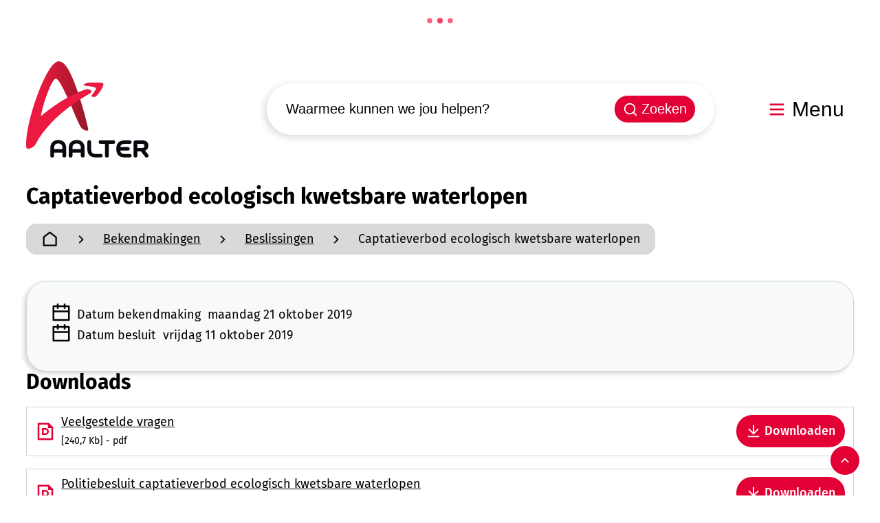

--- FILE ---
content_type: text/html; charset=utf-8
request_url: https://www.aalter.be/captatieerbod-ecologisch-kwetsbare-waterlopen
body_size: 25624
content:
<!DOCTYPE html><html lang=nl-BE><head><meta charset=utf-8><meta name=HandheldFriendly content=True><meta name=MobileOptimized content=320><meta name=viewport content="width=device-width, initial-scale=1.0"><meta name=theme-color content=""><meta name=description content=""><meta property=og:description content=""><meta property=og:site_name content=Aalter><meta property=og:title content="Captatieverbod ecologisch kwetsbare waterlopen"><meta property=og:url content=https://www.aalter.be/captatieerbod-ecologisch-kwetsbare-waterlopen><meta property=og:type content=website><meta name=image property=og:image content=https://www.aalter.be/images/aalterweb/skin/logo-og.png><meta property=og:image:url content=https://www.aalter.be/images/aalterweb/skin/logo-og.png><meta name=twitter:card content=summary><meta property=twitter:title content="Captatieverbod ecologisch kwetsbare waterlopen"><meta property=twitter:description content=""><meta name=generator content="Icordis CMS by LCP nv (https://www.lcp.be)"><title>Captatieverbod ecologisch kwetsbare waterlopen - Aalter</title><link rel=preconnect href=https://fonts.icordis.be><link rel=icon type=image/png href=/images/aalterweb/skin/favicon-96x96.png><link rel=icon type=image/svg+xml href=/images/aalterweb/skin/favicon.svg><link rel="shortcut icon" href=/images/aalterweb/skin/favicon.ico><link rel=apple-touch-icon sizes=180x180 href=/images/aalterweb/skin/apple-touch-icon.png><link type=application/rss+xml rel=alternate title="Nieuws RSS" href=/rss/nieuws.rss><link type=application/rss+xml rel=alternate title="Activiteiten RSS" href=/rss/activiteiten.rss><link rel=canonical href=https://www.aalter.be/captatieerbod-ecologisch-kwetsbare-waterlopen><link rel=manifest href=/site.webmanifest><link rel="stylesheet preload prefetch" as=style href=https://fonts.icordis.be/fonts/fira-sans-300-regular-500-700.css type=text/css media=screen crossorigin><link rel="stylesheet preload" as=style id=skin-stylesheet type=text/css media=screen href="/css/dist/skin-aalterweb.css?v=14012026155728" data-sw="/css/dist/skin-aalterweb-contrast.css?v=14012026155728" data-css=contrastskin><link rel=stylesheet href=/css/layout/modules/readspeaker.css media=screen><link rel=stylesheet href=/global/css/layout/core/print.css media=print><link rel="stylesheet preload" as=style href=/style-dynamic.css media=screen><link rel=stylesheet href=/css/layout/modules/content-blocks.css media=screen><link rel=stylesheet href=/global/css/layout/modules/burgerprofiel.css media=screen><script src=https://prod.widgets.burgerprofiel.vlaanderen.be/api/v1/node_modules/@govflanders/vl-widget-polyfill/dist/index.js></script><script src=https://prod.widgets.burgerprofiel.vlaanderen.be/api/v1/node_modules/@govflanders/vl-widget-client/dist/index.js></script><script src=https://prod.widgets.burgerprofiel.vlaanderen.be/api/v1/node_modules/@govflanders/vl-widget-client/dist/index.js></script><template id=burgerprofiel-settings-template>{ "apiURl": "https://prod.widgets.burgerprofiel.vlaanderen.be/api/v1/widget/c063599e-3231-4900-9089-3e730e339f98", "profileLinkSelector": "#my-profile-link2", "isAuthenticated": false, "integratedLogin": true, "isLoggedInWithACM": false }</template><script src=/global/js/burgerprofiel.js></script></head><body id=body class=portal-0 data-menu=hamburger data-readspeaker=true data-search=search-home-on-banner><div class=widget-vlw-placeholder id=global-header-placeholder aria-hidden=true><div class=lcp-loader><svg viewBox="0 0 120 30" xmlns=http://www.w3.org/2000/svg style=fill:var(--color-primary,#000)><circle cx=15 cy=15 r=15><animate attributeName=r from=15 to=15 begin=0s dur=0.8s values=15;9;15 calcMode=linear repeatCount=indefinite /><animate attributeName=fill-opacity from=1 to=1 begin=0s dur=0.8s values=1;.5;1 calcMode=linear repeatCount=indefinite /></circle><circle cx=60 cy=15 r=9 fill-opacity=0.3><animate attributeName=r from=9 to=9 begin=0s dur=0.8s values=9;15;9 calcMode=linear repeatCount=indefinite /><animate attributeName=fill-opacity from=0.5 to=0.5 begin=0s dur=0.8s values=.5;1;.5 calcMode=linear repeatCount=indefinite /></circle><circle cx=105 cy=15 r=15><animate attributeName=r from=15 to=15 begin=0s dur=0.8s values=15;9;15 calcMode=linear repeatCount=indefinite /><animate attributeName=fill-opacity from=1 to=1 begin=0s dur=0.8s values=1;.5;1 calcMode=linear repeatCount=indefinite /></circle></svg></div></div><div id=skip-content class=skip><div class=container><a href=#content-main data-scrollto=skip rel=nofollow> <span>Naar inhoud</span> </a></div></div><noscript><div class=alertbox-warning>Javascript is niet ingeschakeld. We hebben gedetecteerd dat javascript is uitgeschakeld in deze browser. Schakel javascript in of schakel over naar een ondersteunde browser om door te gaan.</div></noscript><header class="header has-hamburger"><div class="header-main header__main" data-menu-position=under><div class=container><div class=header__container-wrapper><div class="header-brand header__brand"><a href="/" class=brand data-tooltip="Terug naar startpagina"> <span class="brand-txt brand__txt">Aalter</span> <img src=/global/images/aalter/aalterweb/skin/logo.svg alt="" class="logo-img brand__logo"> </a></div><div class="header-right header__right"><div class="header-search header__search" data-scrolltop-suggestionsearch=False><div id=search class="search search-main" role=search><form action=/zoeken method=GET name=searchForm id=searchForm class=search__form><div class="input-group search__group"><label for=txtkeyword><span class=sr-only>Waarmee kunnen we jou helpen?</span></label> <input type=text name=q class="form-control txt search__input" id=txtkeyword data-tooltip="Waarmee kunnen we jou helpen?" autocomplete=off data-toggle-placeholder=1 placeholder="Waarmee kunnen we jou helpen?" data-placeholder-mobile=Zoeken data-speak-text="Begin nu te spreken" data-listening-text=Luisteren... data-error="Gelieve je microfoon aan te sluiten en je microfoon rechten toe te laten."><div aria-hidden=true class="loading search__loading"><svg class=loading__icon aria-hidden=true data-icon=icon-search-loading><use href=/images/search-loading.svg#icon-search-loading style="fill:var(--icon-color-primary,var(--icon-color));transition:fill var(--transition-duration-base) var(--transition-timing-function)"></use></svg></div><span class="input-group__btn search__input-group"> <button id=btn-speech-recognition class="hidden search__btn--recognition" type=button data-tooltip="Opzoeking via microfoon activeren"> <svg class=search__icon aria-hidden=true data-icon=mic><use href=/global/icons/global-line.svg#mic style="fill:var(--icon-color-primary,var(--icon-color));transition:fill var(--transition-duration-base) var(--transition-timing-function)"></use></svg> <span class=sr-only>Opzoeking via microfoon activeren</span> </button> <button type=submit class=search__btn id=btnSearch data-tooltip=Zoeken> <svg class=search__icon aria-hidden=true data-icon=search><use href=/global/icons/global-line.svg#search style="fill:var(--icon-color-primary,var(--icon-color));transition:fill var(--transition-duration-base) var(--transition-timing-function)"></use></svg> <span>Zoeken</span> </button><div id=speech-error-msg class="popover search__popover popover-start hidden"><div class=popover__arrow aria-hidden=true></div>Gelieve je microfoon aan te sluiten en je microfoon rechten toe te laten.</div></span></div></form><div id=suggestionsearch class="search-suggestion partial-overview" aria-live=polite></div></div></div><div class=header__toggle-menu><button data-toggle=offcanvas data-dismiss=modal class=btn-toggle-menu type=button aria-expanded=false> <svg viewBox="0 0 100 100" aria-hidden=true class=toggle__icon><path class="line line-1" d="M 20,29.000046 H 80.000231 C 80.000231,29.000046 94.498839,28.817352 94.532987,66.711331 94.543142,77.980673 90.966081,81.670246 85.259173,81.668997 79.552261,81.667751 75.000211,74.999942 75.000211,74.999942 L 25.000021,25.000058" /><path class="line line-2" d="M 20,50 H 80" /><path class="line line-3" d="M 20,70.999954 H 80.000231 C 80.000231,70.999954 94.498839,71.182648 94.532987,33.288669 94.543142,22.019327 90.966081,18.329754 85.259173,18.331003 79.552261,18.332249 75.000211,25.000058 75.000211,25.000058 L 25.000021,74.999942" /></svg> <span class=toggle__txt>Menu</span> </button></div></div></div></div></div><div class=header__nav data-type-menu=True><div class="overlay overlay__navigation header-nav-overlay" data-toggle=offcanvas aria-hidden=true></div><nav class="navigation-main is-desktop has-hamburger"><div class="navigation__container-wrapper container"><div class=navigation__header><span class=navigation__title aria-hidden=true><span>Menu</span></span> <button class="toggle btn-toggle-close navigation__btn--close" data-tooltip="Menu sluiten" data-toggle=offcanvas> <svg viewBox="0 0 100 100" aria-hidden=true class=toggle__icon><path class="line line-1" d="M 20,29.000046 H 80.000231 C 80.000231,29.000046 94.498839,28.817352 94.532987,66.711331 94.543142,77.980673 90.966081,81.670246 85.259173,81.668997 79.552261,81.667751 75.000211,74.999942 75.000211,74.999942 L 25.000021,25.000058" /><path class="line line-2" d="M 20,50 H 80" /><path class="line line-3" d="M 20,70.999954 H 80.000231 C 80.000231,70.999954 94.498839,71.182648 94.532987,33.288669 94.543142,22.019327 90.966081,18.329754 85.259173,18.331003 79.552261,18.332249 75.000211,25.000058 75.000211,25.000058 L 25.000021,74.999942" /></svg> <span class=toggle__txt>Menu sluiten</span> </button></div><div class=nav__container-wrapper><ul class=nav-main data-menu-setting=show-description><li class="nav__item nav1"><a class=nav__link href=/aanvragen-en-documenten> <span class=nav__title><span>Aanvragen en documenten</span></span> </a></li><li class="nav__item nav2"><a class=nav__link href=/afval-en-recyclage> <span class=nav__title><span>Afval en recyclage</span></span> </a></li><li class="nav__item nav3"><a class=nav__link href=/bouwen-en-wonen> <span class=nav__title><span>Bouwen en wonen</span></span> </a></li><li class="nav__item nav4"><a class=nav__link href=/gemeente-en-bestuur> <span class=nav__title><span>Gemeente en bestuur</span></span> </a></li><li class="nav__item nav5"><a class=nav__link href=/kinderopvang-en-onderwijs> <span class=nav__title><span>Kinderopvang en onderwijs</span></span> </a></li><li class="nav__item nav6"><a class=nav__link href=/mobiliteit-en-wegen> <span class=nav__title><span>Mobiliteit en wegen</span></span> </a></li><li class="nav__item nav7"><a class=nav__link href=/ondernemen> <span class=nav__title><span>Ondernemen en economie</span></span> </a></li><li class="nav__item nav8"><a class=nav__link href=/visit> <span class=nav__title><span>Visit Aalter</span></span> </a></li><li class="nav__item nav9"><a class=nav__link href=/vrije-tijd> <span class=nav__title><span>Vrije tijd</span></span> </a></li><li class="nav__item nav10"><a class=nav__link href=/zorg> <span class=nav__title><span>Zorg en ondersteuning</span></span> </a></li></ul></div></div></nav> <button data-toggle=offcanvas class="toggle btn-toggle-close navigation__btn--close" type=button aria-expanded=false> <svg viewBox="0 0 100 100" aria-hidden=true class=toggle__icon><path class="line line-1" d="M 20,29.000046 H 80.000231 C 80.000231,29.000046 94.498839,28.817352 94.532987,66.711331 94.543142,77.980673 90.966081,81.670246 85.259173,81.668997 79.552261,81.667751 75.000211,74.999942 75.000211,74.999942 L 25.000021,25.000058" /><path class="line line-2" d="M 20,50 H 80" /><path class="line line-3" d="M 20,70.999954 H 80.000231 C 80.000231,70.999954 94.498839,71.182648 94.532987,33.288669 94.543142,22.019327 90.966081,18.329754 85.259173,18.331003 79.552261,18.332249 75.000211,25.000058 75.000211,25.000058 L 25.000021,74.999942" /></svg> <span class=toggle-txt>Menu sluiten</span> </button></div></header><main id=wrapper class=main><div class="visible-print sr_skip"><img alt="" src=/images/aalterweb/skin/logo.png></div><div class=heading__wrapper><div class=container><h1 class=page-heading><span>Captatieverbod ecologisch kwetsbare waterlopen</span></h1></div><div class=container><nav aria-label="Je bent hier" class="breadcrumb breadcrumb-main sr_skip"><div class=breadcrumb__wrapper><div class="breadcrumb__container-wrapper fade__navs"><button data-scroll=scroll-left data-tooltip="scroll naar links" aria-hidden=true class="btn-scroll next hidden"> <svg class=scroll__icon aria-hidden=true data-icon=arrow-right-s><use href=/global/icons/global-line.svg#arrow-right-s style="fill:var(--icon-color-primary,var(--icon-color));transition:fill var(--transition-duration-base) var(--transition-timing-function)"></use></svg> <span class="sr_skip sr-only">scroll naar links</span> </button> <button data-scroll=scroll-right data-tooltip="scroll naar rechts" aria-hidden=true class="btn-scroll prev hidden"> <svg class=scroll__icon aria-hidden=true data-icon=arrow-left-s><use href=/global/icons/global-line.svg#arrow-left-s style="fill:var(--icon-color-primary,var(--icon-color));transition:fill var(--transition-duration-base) var(--transition-timing-function)"></use></svg> <span class="sr_skip sr-only">scroll naar rechts</span> </button><ol class="nav-breadcrumb sr_skip" itemscope itemtype=http://schema.org/BreadcrumbList data-scroller=fade__navs><li class="nav__item breadcrumb__item breadcrumb__item--home" itemprop=itemListElement itemscope itemtype=http://schema.org/ListItem><a itemprop=item href="/" class="nav__link breadcrumb__link"> <svg class="nav__icon breadcrumb__icon" aria-hidden=true data-icon=home><use href=/global/icons/global-line.svg#home style="fill:var(--icon-color-primary,var(--icon-color));transition:fill var(--transition-duration-base) var(--transition-timing-function)"></use></svg> <span itemprop=name>Startpagina</span><meta itemprop=position content=1></a> <svg class="nav__icon breadcrumb__icon" aria-hidden=true data-icon=arrow-right-s><use href=/global/icons/global-line.svg#arrow-right-s style="fill:var(--icon-color-primary,var(--icon-color));transition:fill var(--transition-duration-base) var(--transition-timing-function)"></use></svg></li><li class="nav__item breadcrumb__item" itemprop=itemListElement itemscope itemtype=http://schema.org/ListItem><a class="nav__link breadcrumb__link" href=https://www.aalter.be/bekendmakingen itemprop=item> <span itemprop=name class=aCrumb>Bekendmakingen</span><meta itemprop=position content=2></a> <svg class="nav__icon breadcrumb__icon" aria-hidden=true data-icon=arrow-right-s><use href=/global/icons/global-line.svg#arrow-right-s style="fill:var(--icon-color-primary,var(--icon-color));transition:fill var(--transition-duration-base) var(--transition-timing-function)"></use></svg></li><li class="nav__item breadcrumb__item" itemprop=itemListElement itemscope itemtype=http://schema.org/ListItem><a class="nav__link breadcrumb__link" href=https://www.aalter.be/beslissingen itemprop=item> <span itemprop=name class=aCrumb>Beslissingen</span><meta itemprop=position content=3></a> <svg class="nav__icon breadcrumb__icon" aria-hidden=true data-icon=arrow-right-s><use href=/global/icons/global-line.svg#arrow-right-s style="fill:var(--icon-color-primary,var(--icon-color));transition:fill var(--transition-duration-base) var(--transition-timing-function)"></use></svg></li><li class="nav__item breadcrumb__item active" itemprop=itemListElement itemscope itemtype=http://schema.org/ListItem><a class="nav__link breadcrumb__link" href=https://www.aalter.be/captatieerbod-ecologisch-kwetsbare-waterlopen itemprop=item> <span class=aCrumb itemprop=name>Captatieverbod ecologisch kwetsbare waterlopen</span><meta itemprop=position content=4></a></li></ol></div></div></nav></div></div><div id=content-main class=page-inner><div class=main__container><section class=announcements-detail><div class=container-wrapper><div class="page-container page-full"><div class=page-content><div class=alertbox-filter><div class=announcement__info><span class="announcement__date date-full icon-calendar"> <svg class="date__icon announcement__icon" aria-hidden=true data-icon=calendar><use href=/global/icons/global-line.svg#calendar style="fill:var(--icon-color-primary,var(--icon-color));transition:fill var(--transition-duration-base) var(--transition-timing-function)"></use></svg> <span>Datum bekendmaking</span> maandag 21 oktober 2019 </span> <span class="announcement__date date-full icon-calendar"> <svg class="date__icon announcement__icon" aria-hidden=true data-icon=calendar><use href=/global/icons/global-line.svg#calendar style="fill:var(--icon-color-primary,var(--icon-color));transition:fill var(--transition-duration-base) var(--transition-timing-function)"></use></svg> <span class=announcement-title>Datum besluit</span> vrijdag 11 oktober 2019 </span></div></div><div class=downloads id=pagina-bijlagen><h2 class=downloads__heading><span>Downloads</span></h2><div class=downloads__block><ul class="list-downloads downloads__list"><li class="downloads__item pdf link-hover"><svg class=downloads__icon aria-hidden=true data-icon=pdf><use href=/global/icons/global-downloads.svg#pdf style="fill:var(--icon-color-primary,var(--icon-color));transition:fill var(--transition-duration-base) var(--transition-timing-function)"></use></svg><div class=downloads__content><div class=downloads__info><a class=downloads__link target=_blank href=/file/download/7ef8d0fe-13f1-48ce-93f0-1f1d1911afe1/sErvjTWEUPvxo5aghl9H2rig5zX8rUFhNCYJxyMFE3d.pdf rel="noopener noreferrer nofollow"> <span class=file-info__title><span>Veelgestelde vragen</span></span> </a><div class=file-info><span class=file-info__size><span>240,7 Kb</span></span> <span class=file-info__extension><span>pdf</span></span></div></div><div class=downloads__btn><span class="btn-primary file-info__btn" aria-hidden=true> <svg class=file-info__icon aria-hidden=true data-icon=download><use href=/global/icons/global-downloads.svg#download style="fill:var(--icon-color-primary,var(--icon-color));transition:fill var(--transition-duration-base) var(--transition-timing-function)"></use></svg> <span>Downloaden</span> </span></div></div></li><li class="downloads__item pdf link-hover"><svg class=downloads__icon aria-hidden=true data-icon=pdf><use href=/global/icons/global-downloads.svg#pdf style="fill:var(--icon-color-primary,var(--icon-color));transition:fill var(--transition-duration-base) var(--transition-timing-function)"></use></svg><div class=downloads__content><div class=downloads__info><a class=downloads__link target=_blank href=/file/download/7be31226-2187-4da6-9768-676d3b3bc7ae/67pvhJXnwUBObqxU9wacpM8yEnNLtd0Cn0j9sQgjJ2s3d.pdf rel="noopener noreferrer nofollow"> <span class=file-info__title><span>Politiebesluit captatieverbod ecologisch kwetsbare waterlopen</span></span> </a><div class=file-info><span class=file-info__size><span>1,6 Mb</span></span> <span class=file-info__extension><span>pdf</span></span></div></div><div class=downloads__btn><span class="btn-primary file-info__btn" aria-hidden=true> <svg class=file-info__icon aria-hidden=true data-icon=download><use href=/global/icons/global-downloads.svg#download style="fill:var(--icon-color-primary,var(--icon-color));transition:fill var(--transition-duration-base) var(--transition-timing-function)"></use></svg> <span>Downloaden</span> </span></div></div></li></ul></div></div></div></div></div></section></div></div></main><footer id=footer class="footer footer--two-rows"><div class=footer-top><div class=container><svg class=portal__icon aria-hidden=true data-icon=aalter-logo-icon><use href=/global/icons/aalter/custom-aalterweb.svg#aalter-logo-icon style="fill:var(--icon-color-primary,var(--icon-color));transition:fill var(--transition-duration-base) var(--transition-timing-function)"></use></svg><div class=footer__grid><div class=footer__column><div class="footer-navigation footer-navigation--left"><h2 class=heading><span>Kunnen we deze pagina nog verbeteren?</span></h2><div class=footer__cta><a href=/feedback-website class=btn-cta--footer> <span>Laat het ons weten!</span></a></div></div></div><div class=footer__column><div class=footer__fast-to><h2 class=heading><span>Nuttige links</span></h2><ul class="footer__list list-overview"><li class="list-item footer__item" data-id=14><svg class=list__icon aria-hidden=true data-icon=arrow-right><use href=/global/icons/global-line.svg#arrow-right style="fill:var(--icon-color-primary,var(--icon-color));transition:fill var(--transition-duration-base) var(--transition-timing-function)"></use></svg><div class=list__info><a href=/media> <span>Aalter in beeld (foto's)</span> </a></div></li><li class="list-item footer__item" data-id=13><svg class=list__icon aria-hidden=true data-icon=arrow-right><use href=/global/icons/global-line.svg#arrow-right style="fill:var(--icon-color-primary,var(--icon-color));transition:fill var(--transition-duration-base) var(--transition-timing-function)"></use></svg><div class=list__info><a href=/melding> <span>Iets melden?</span> </a></div></li><li class="list-item footer__item" data-id=8><svg class=list__icon aria-hidden=true data-icon=arrow-right><use href=/global/icons/global-line.svg#arrow-right style="fill:var(--icon-color-primary,var(--icon-color));transition:fill var(--transition-duration-base) var(--transition-timing-function)"></use></svg><div class=list__info><a href=/nieuws> <span>Nieuws</span> </a></div></li><li class="list-item footer__item" data-id=4><svg class=list__icon aria-hidden=true data-icon=arrow-right><use href=/global/icons/global-line.svg#arrow-right style="fill:var(--icon-color-primary,var(--icon-color));transition:fill var(--transition-duration-base) var(--transition-timing-function)"></use></svg><div class=list__info><a href=/contact> <span>Openingsuren & contact</span> </a></div></li><li class="list-item footer__item" data-id=15><svg class=list__icon aria-hidden=true data-icon=arrow-right><use href=/global/icons/global-line.svg#arrow-right style="fill:var(--icon-color-primary,var(--icon-color));transition:fill var(--transition-duration-base) var(--transition-timing-function)"></use></svg><div class=list__info><a href=/activiteiten> <span>UiT in Aalter</span> </a></div></li></ul></div></div><div class=footer__column><div class=footer__social><h2 class=heading><span>Volg ons!</span></h2><ul class=list-social><li class="list__item social__item"><a href="https://www.facebook.com/gemeentebestuurAalter/" target=_blank data-tooltip=Facebook class="list__link social__link social__link-facebook" rel="noopener noreferrer"> <svg class=social__icon aria-hidden=true data-icon=facebook-circle-fill><use href=/global/icons/global-socials.svg#facebook-circle-fill style="fill:var(--icon-color-facebook,var(--icon-color));transition:fill var(--transition-duration-base) var(--transition-timing-function)"></use></svg> <span>Facebook <span></span></span> </a></li><li class="list__item social__item"><a href=https://www.youtube.com/channel/UCjaCtD7DajVv4FiGRYlkakw target=_blank data-tooltip=YouTube class="list__link social__link social__link-youtube" rel="noopener noreferrer"> <svg class=social__icon aria-hidden=true data-icon=youtube-fill><use href=/global/icons/global-socials.svg#youtube-fill style="fill:var(--icon-color-youtube,var(--icon-color));transition:fill var(--transition-duration-base) var(--transition-timing-function)"></use></svg> <span>YouTube <span></span></span> </a></li></ul></div></div><div class=footer__column><div class="footer-navigation footer-navigation--right"><h2 class="heading sr-only"><span>Snel naar</span></h2><div class=footer__cta><a href=/nieuwsbrieven class=btn-cta--footer> <span>Abonneer je op onze nieuwsbrieven</span></a> <a href=/app class=btn-cta--footer> <svg class=list__icon aria-hidden=true data-icon=download><use href=/global/icons/global-downloads.svg#download style="fill:var(--icon-color-primary,var(--icon-color));transition:fill var(--transition-duration-base) var(--transition-timing-function)"></use></svg> <span>Download de Aalter-app</span></a></div></div></div></div></div></div><div class=footer-bottom><div class=container><div class=footer__row><button id=btn-toggle-contrast class="footer__link btn-toggle-contrast icon-contrast"> <svg class=nav__icon aria-hidden=true data-icon=contrast><use href=/global/icons/global-line.svg#contrast style="fill:var(--icon-color-primary,var(--icon-color));transition:fill var(--transition-duration-base) var(--transition-timing-function)"></use></svg> <span>Hoog contrast</span> </button><ul class="list-inline footer__list"><li class=footer__item data-id=2><a href=/cookies class=footer__link> <span>Cookies</span> </a></li><li class=footer__item data-id=12><a href=/proclaimer-privacybeleid class=footer__link> <span>Proclaimer / Privacybeleid</span> </a></li><li class=footer__item data-id=9><a href=/toegankelijkheidsverklaring class=footer__link> <span>Toegankelijkheidsverklaring</span> </a></li><li class=footer__item data-id=10><a href=/iso-9001 class=footer__link> <span>ISO 9001</span> </a></li><li class=footer__item data-id=1><a href=/sitemap class=footer__link> <span>Sitemap</span> </a></li></ul><a class=footer__link--lcp data-tooltip="web design, development en cms door LCP" rel="noopener noreferrer" target=_blank href="https://www.lcp.be/"> <svg class="footer__icon icon--lcp" aria-hidden=true data-icon=lcp><use href=/global/icons/global-township.svg#lcp style="fill:var(--icon-color-primary,var(--icon-color));transition:fill var(--transition-duration-base) var(--transition-timing-function)"></use></svg> <span>LCP nv 2026 &copy; </span> </a></div></div></div></footer><div class="toppos sr_skip"><div id=totop><a rel=nofollow href=#skip-content data-scrollto=totop data-tooltip="Naar top" class=btn-totop> <svg class="btn__icon totop__icon" aria-hidden=true data-icon=arrow-up-s><use href=/global/icons/global-line.svg#arrow-up-s style="fill:var(--icon-color-primary,var(--icon-color));transition:fill var(--transition-duration-base) var(--transition-timing-function)"></use></svg> <span>Naar top</span> </a></div></div><script src=/global/js/jquery-3.6.2.min.js></script><script src="/js/minified/site.min.js?v=x4Nla4CptwfZvPySLKxJgUhP3WX7wvHl0dTQAzN_Nf0"></script><script async src="/js/minified/lazysize.min.js?v=IiNPl7D4xnh-yMwI6YW2HUuOl7aOxr0f-a7Qut8H6zQ"></script><script>window.rsConf = { ui: { disableDetachment: true, displayDownload: false }, general: { usePost: true } };</script><script src="//cdn1.readspeaker.com/script/8181/webReader/webReader.js?pids=wr&amp;noDefaultSkin=0&amp;notools=0"></script><script>var _paq = window._paq = window._paq || [];
  /* tracker methods like "setCustomDimension" should be called before "trackPageView" */
  _paq.push(["setCookieDomain", "*.www.aalter.be"]);
  _paq.push(["setDoNotTrack", true]);
  _paq.push(["disableCookies"]);
  _paq.push(['trackPageView']);
  _paq.push(['enableLinkTracking']);
  (function() {
    var u="https://stats.lcp.be/";
    _paq.push(['setTrackerUrl', u+'matomo.php']);
    _paq.push(['setSiteId', '115']);
    var d=document, g=d.createElement('script'), s=d.getElementsByTagName('script')[0];
    g.async=true; g.src=u+'matomo.js'; s.parentNode.insertBefore(g,s);
  })();</script><noscript><p><img referrerpolicy=no-referrer-when-downgrade src="https://stats.lcp.be/matomo.php?idsite=115&amp;rec=1" style=border:0 alt=""></p></noscript></body></html>

--- FILE ---
content_type: text/css
request_url: https://www.aalter.be/css/layout/modules/readspeaker.css
body_size: 11437
content:
[data-readspeaker=true] .rs_addtools a,[data-readspeaker=true] .rs_addtools span,[data-readspeaker=true] .rsbtn a,[data-readspeaker=true] .rsbtn span{color:var(--rsbtn-text-color,var(--body-color));font-family:var(--font-family,var(--font-family))}[data-readspeaker=true] .rs_addtools .rsbtn_play,[data-readspeaker=true] .rsbtn .rsbtn_play{background:var(--gray-base);border:1px solid var(--gray-darker)}[data-readspeaker=true] .rs_addtools .rsbtn_play .rsbtn_left .rsbtn_text,[data-readspeaker=true] .rsbtn .rsbtn_play .rsbtn_left .rsbtn_text{color:var(--rsbtn-text-color,var(--body-color))}[data-readspeaker=true] .rs_addtools .rsbtn_play .rsbtn_left .rsbtn_text:after,[data-readspeaker=true] .rs_addtools .rsbtn_play .rsbtn_left .rsbtn_text:before,[data-readspeaker=true] .rsbtn .rsbtn_play .rsbtn_left .rsbtn_text:after,[data-readspeaker=true] .rsbtn .rsbtn_play .rsbtn_left .rsbtn_text:before{color:var(--rsbtn-icon-color,var(--color1-base))}[data-readspeaker=true] .rs_addtools .rsbtn_play .rsbtn_left .rsbtn_text span,[data-readspeaker=true] .rsbtn .rsbtn_play .rsbtn_left .rsbtn_text span{color:var(--rsbtn-text-color,var(--body-color));font-weight:400}[data-readspeaker=true] .rs_addtools .rsbtn_play .rsbtn_right,[data-readspeaker=true] .rsbtn .rsbtn_play .rsbtn_right{border-left:1px solid var(--gray-darker);color:var(--rsbtn-icon-color,var(--color1-base))}[data-readspeaker=true] .rs_addtools .rsbtn_play:active,[data-readspeaker=true] .rs_addtools .rsbtn_play:focus,[data-readspeaker=true] .rs_addtools .rsbtn_play:hover,[data-readspeaker=true] .rsbtn .rsbtn_play:active,[data-readspeaker=true] .rsbtn .rsbtn_play:focus,[data-readspeaker=true] .rsbtn .rsbtn_play:hover{background:hsl(var(--gray-base-h),var(--gray-base-s),calc(var(--gray-base-l) + 8%));--rsbtn-icon-color:hsl(var(--color1-base-h),var(--color1-base-s),calc(var(--color1-base-l) - 15%))}[data-readspeaker=true] .rs_addtools .rsbtn_play:active .rsbtn_right:before,[data-readspeaker=true] .rs_addtools .rsbtn_play:focus .rsbtn_right:before,[data-readspeaker=true] .rs_addtools .rsbtn_play:hover .rsbtn_right:before,[data-readspeaker=true] .rsbtn .rsbtn_play:active .rsbtn_right:before,[data-readspeaker=true] .rsbtn .rsbtn_play:focus .rsbtn_right:before,[data-readspeaker=true] .rsbtn .rsbtn_play:hover .rsbtn_right:before{color:var(--rsbtn-icon-color,hsl(var(--color1-base-h),var(--color1-base-s),calc(var(--color1-base-l) - 15%)))}[data-readspeaker=true] .rs_addtools .rsbtn_play:active .rsbtn_left .rsbtn_text span,[data-readspeaker=true] .rs_addtools .rsbtn_play:focus .rsbtn_left .rsbtn_text span,[data-readspeaker=true] .rs_addtools .rsbtn_play:hover .rsbtn_left .rsbtn_text span,[data-readspeaker=true] .rsbtn .rsbtn_play:active .rsbtn_left .rsbtn_text span,[data-readspeaker=true] .rsbtn .rsbtn_play:focus .rsbtn_left .rsbtn_text span,[data-readspeaker=true] .rsbtn .rsbtn_play:hover .rsbtn_left .rsbtn_text span{color:var(--rsbtn-text-color,var(--link-color-hover))}[data-readspeaker=true] .rs_addtools .rsbtn_play:active .rsbtn_left .rsbtn_text:after,[data-readspeaker=true] .rs_addtools .rsbtn_play:focus .rsbtn_left .rsbtn_text:after,[data-readspeaker=true] .rs_addtools .rsbtn_play:hover .rsbtn_left .rsbtn_text:after,[data-readspeaker=true] .rsbtn .rsbtn_play:active .rsbtn_left .rsbtn_text:after,[data-readspeaker=true] .rsbtn .rsbtn_play:focus .rsbtn_left .rsbtn_text:after,[data-readspeaker=true] .rsbtn .rsbtn_play:hover .rsbtn_left .rsbtn_text:after{color:var(--rsbtn-icon-color,hsl(var(--color1-base-h),var(--color1-base-s),calc(var(--color1-base-l) - 15%)))}[data-readspeaker=true] .rs_addtools .rsbtn_tooltoggle,[data-readspeaker=true] .rsbtn .rsbtn_tooltoggle{background:var(--gray-base);border:1px solid var(--gray-darker);color:var(--rsbtn-text-color,var(--body-color));font-family:var(--font-family,var(--font-family))}[data-readspeaker=true] .rs_addtools .rsbtn_tooltoggle span.rsicn,[data-readspeaker=true] .rsbtn .rsbtn_tooltoggle span.rsicn{color:var(--rsbtn-icon-color,var(--color1-base))}[data-readspeaker=true] .rs_addtools .rsbtn_tooltoggle:active,[data-readspeaker=true] .rs_addtools .rsbtn_tooltoggle:focus,[data-readspeaker=true] .rs_addtools .rsbtn_tooltoggle:hover,[data-readspeaker=true] .rsbtn .rsbtn_tooltoggle:active,[data-readspeaker=true] .rsbtn .rsbtn_tooltoggle:focus,[data-readspeaker=true] .rsbtn .rsbtn_tooltoggle:hover{background:hsl(var(--gray-base-h),var(--gray-base-s),calc(var(--gray-base-l) + 8%))}[data-readspeaker=true] .rs_addtools .rsbtn_tooltoggle:active span.rsicn,[data-readspeaker=true] .rs_addtools .rsbtn_tooltoggle:focus span.rsicn,[data-readspeaker=true] .rs_addtools .rsbtn_tooltoggle:hover span.rsicn,[data-readspeaker=true] .rsbtn .rsbtn_tooltoggle:active span.rsicn,[data-readspeaker=true] .rsbtn .rsbtn_tooltoggle:focus span.rsicn,[data-readspeaker=true] .rsbtn .rsbtn_tooltoggle:hover span.rsicn{color:var(--rsbtn-icon-color,hsl(var(--color1-base-h),var(--color1-base-s),calc(var(--color1-base-l) - 15%)))}[data-readspeaker=true] .rs_addtools.zoom-tooltoggler .rsbtn_tooltoggle,[data-readspeaker=true] .rsbtn.zoom-tooltoggler .rsbtn_tooltoggle{background:var(--gray-base);border:1px solid var(--gray-darker)}[data-readspeaker=true] .rs_addtools.zoom-tooltoggler .rsbtn_tooltoggle:active,[data-readspeaker=true] .rs_addtools.zoom-tooltoggler .rsbtn_tooltoggle:focus,[data-readspeaker=true] .rs_addtools.zoom-tooltoggler .rsbtn_tooltoggle:hover,[data-readspeaker=true] .rsbtn.zoom-tooltoggler .rsbtn_tooltoggle:active,[data-readspeaker=true] .rsbtn.zoom-tooltoggler .rsbtn_tooltoggle:focus,[data-readspeaker=true] .rsbtn.zoom-tooltoggler .rsbtn_tooltoggle:hover{background:hsl(var(--gray-base-h),var(--gray-base-s),calc(var(--gray-base-l) + 8%))}[data-readspeaker=true] .rs_addtools.zoom-tooltoggler .rsbtn_tooltoggle:active span.rsicn,[data-readspeaker=true] .rs_addtools.zoom-tooltoggler .rsbtn_tooltoggle:focus span.rsicn,[data-readspeaker=true] .rs_addtools.zoom-tooltoggler .rsbtn_tooltoggle:hover span.rsicn,[data-readspeaker=true] .rsbtn.zoom-tooltoggler .rsbtn_tooltoggle:active span.rsicn,[data-readspeaker=true] .rsbtn.zoom-tooltoggler .rsbtn_tooltoggle:focus span.rsicn,[data-readspeaker=true] .rsbtn.zoom-tooltoggler .rsbtn_tooltoggle:hover span.rsicn{color:var(--rsbtn-icon-color,hsl(var(--color1-base-h),var(--color1-base-s),calc(var(--color1-base-l) - 15%)))}[data-readspeaker=true] .rs_addtools .rsbtn_toolpanel.vertical,[data-readspeaker=true] .rsbtn .rsbtn_toolpanel.vertical{position:absolute}[data-readspeaker=true] .rs_addtools .rsbtn_toolpanel.vertical .rsbtn_tools,[data-readspeaker=true] .rsbtn .rsbtn_toolpanel.vertical .rsbtn_tools{background:var(--gray-base);border:1px solid var(--gray-darker)}[data-readspeaker=true] .rs_addtools .rsbtn_toolpanel.vertical .rsbtn_tools .rsbtn_tools_inner .rsbtn_toolcontainer ul.rsbtn_toollist li,[data-readspeaker=true] .rsbtn .rsbtn_toolpanel.vertical .rsbtn_tools .rsbtn_tools_inner .rsbtn_toolcontainer ul.rsbtn_toollist li{border-bottom:1px solid var(--gray-darker)}[data-readspeaker=true] .rs_addtools .rsbtn_toolpanel.vertical .rsbtn_tools .rsbtn_tools_inner .rsbtn_toolcontainer ul.rsbtn_toollist li button.rsbtn_tool,[data-readspeaker=true] .rsbtn .rsbtn_toolpanel.vertical .rsbtn_tools .rsbtn_tools_inner .rsbtn_toolcontainer ul.rsbtn_toollist li button.rsbtn_tool{--btn-justify-content:flex-start}[data-readspeaker=true] .rs_addtools .rsbtn_toolpanel.vertical .rsbtn_tools .rsbtn_tools_inner .rsbtn_toolcontainer ul.rsbtn_toollist li button.rsbtn_tool:active,[data-readspeaker=true] .rs_addtools .rsbtn_toolpanel.vertical .rsbtn_tools .rsbtn_tools_inner .rsbtn_toolcontainer ul.rsbtn_toollist li button.rsbtn_tool:focus,[data-readspeaker=true] .rs_addtools .rsbtn_toolpanel.vertical .rsbtn_tools .rsbtn_tools_inner .rsbtn_toolcontainer ul.rsbtn_toollist li button.rsbtn_tool:hover,[data-readspeaker=true] .rsbtn .rsbtn_toolpanel.vertical .rsbtn_tools .rsbtn_tools_inner .rsbtn_toolcontainer ul.rsbtn_toollist li button.rsbtn_tool:active,[data-readspeaker=true] .rsbtn .rsbtn_toolpanel.vertical .rsbtn_tools .rsbtn_tools_inner .rsbtn_toolcontainer ul.rsbtn_toollist li button.rsbtn_tool:focus,[data-readspeaker=true] .rsbtn .rsbtn_toolpanel.vertical .rsbtn_tools .rsbtn_tools_inner .rsbtn_toolcontainer ul.rsbtn_toollist li button.rsbtn_tool:hover{background:hsl(var(--gray-base-h),var(--gray-base-s),calc(var(--gray-base-l) - 5%))}[data-readspeaker=true] .rs_addtools .rsbtn_toolpanel.vertical .rsbtn_tools .rsbtn_tools_inner .rsbtn_toolcontainer ul.rsbtn_toollist li button.rsbtn_tool:active span,[data-readspeaker=true] .rs_addtools .rsbtn_toolpanel.vertical .rsbtn_tools .rsbtn_tools_inner .rsbtn_toolcontainer ul.rsbtn_toollist li button.rsbtn_tool:active span.rsicn,[data-readspeaker=true] .rs_addtools .rsbtn_toolpanel.vertical .rsbtn_tools .rsbtn_tools_inner .rsbtn_toolcontainer ul.rsbtn_toollist li button.rsbtn_tool:focus span,[data-readspeaker=true] .rs_addtools .rsbtn_toolpanel.vertical .rsbtn_tools .rsbtn_tools_inner .rsbtn_toolcontainer ul.rsbtn_toollist li button.rsbtn_tool:focus span.rsicn,[data-readspeaker=true] .rs_addtools .rsbtn_toolpanel.vertical .rsbtn_tools .rsbtn_tools_inner .rsbtn_toolcontainer ul.rsbtn_toollist li button.rsbtn_tool:hover span,[data-readspeaker=true] .rs_addtools .rsbtn_toolpanel.vertical .rsbtn_tools .rsbtn_tools_inner .rsbtn_toolcontainer ul.rsbtn_toollist li button.rsbtn_tool:hover span.rsicn,[data-readspeaker=true] .rsbtn .rsbtn_toolpanel.vertical .rsbtn_tools .rsbtn_tools_inner .rsbtn_toolcontainer ul.rsbtn_toollist li button.rsbtn_tool:active span,[data-readspeaker=true] .rsbtn .rsbtn_toolpanel.vertical .rsbtn_tools .rsbtn_tools_inner .rsbtn_toolcontainer ul.rsbtn_toollist li button.rsbtn_tool:active span.rsicn,[data-readspeaker=true] .rsbtn .rsbtn_toolpanel.vertical .rsbtn_tools .rsbtn_tools_inner .rsbtn_toolcontainer ul.rsbtn_toollist li button.rsbtn_tool:focus span,[data-readspeaker=true] .rsbtn .rsbtn_toolpanel.vertical .rsbtn_tools .rsbtn_tools_inner .rsbtn_toolcontainer ul.rsbtn_toollist li button.rsbtn_tool:focus span.rsicn,[data-readspeaker=true] .rsbtn .rsbtn_toolpanel.vertical .rsbtn_tools .rsbtn_tools_inner .rsbtn_toolcontainer ul.rsbtn_toollist li button.rsbtn_tool:hover span,[data-readspeaker=true] .rsbtn .rsbtn_toolpanel.vertical .rsbtn_tools .rsbtn_tools_inner .rsbtn_toolcontainer ul.rsbtn_toollist li button.rsbtn_tool:hover span.rsicn{color:var(--rsbtn-text-color,var(--body-color))}[data-readspeaker=true] .rs_splitbutton-exp.rsbtn .rsbtn_exp .rsbtn_exp_inner{border-left:none;padding-left:0}[data-readspeaker=true] .rsbtn.rsexpanded{display:flex}[data-readspeaker=true] .rsbtn .rsbtn_exp .rsbtn_exp_inner{background:var(--gray-base);border:1px solid var(--gray-darker);border-left:0}[data-readspeaker=true] .rsbtn .rsbtn_exp .rsbtn_exp_inner .rsbtn_player_item{border-left:1px solid var(--gray-darker);color:var(--rsbtn-text-color,var(--body-color))}[data-readspeaker=true] .rsbtn .rsbtn_exp .rsbtn_exp_inner .rsbtn_player_item:active,[data-readspeaker=true] .rsbtn .rsbtn_exp .rsbtn_exp_inner .rsbtn_player_item:focus,[data-readspeaker=true] .rsbtn .rsbtn_exp .rsbtn_exp_inner .rsbtn_player_item:hover{background:hsl(var(--gray-base-h),var(--gray-base-s),calc(var(--gray-base-l) - 5%))}[data-readspeaker=true] .rsbtn .rsbtn_exp .rsbtn_exp_inner .rsbtn_player_item:active span.rsicn,[data-readspeaker=true] .rsbtn .rsbtn_exp .rsbtn_exp_inner .rsbtn_player_item:focus span.rsicn,[data-readspeaker=true] .rsbtn .rsbtn_exp .rsbtn_exp_inner .rsbtn_player_item:hover span.rsicn{color:var(--rsbtn-text-color,var(--body-color))}

--- FILE ---
content_type: image/svg+xml
request_url: https://www.aalter.be/global/icons/aalter/custom-aalterweb.svg
body_size: 1402
content:
<svg aria-hidden="true" style="position: absolute; width: 0; height: 0; overflow: hidden; " version="1.1" xmlns="http://www.w3.org/2000/svg" xmlns:xlink="http://www.w3.org/1999/xlink">
	<defs>
		<symbol id="aalter-bubble" viewBox="0 0 41 32">
		<path d="M24.453 29.814c-1.605 2.322-4.815 2.903-7.138 1.264-0.512-0.341-0.922-0.785-1.264-1.264l-15.129-21.755c-1.605-2.322-1.059-5.533 1.264-7.138 0.888-0.615 1.878-0.922 2.937-0.922h30.258c2.835 0 5.123 2.288 5.123 5.123 0 1.059-0.307 2.049-0.922 2.937l-15.129 21.755z"></path>
		</symbol>
		<symbol id="aalter-logo-icon" viewBox="0 0 28 32">
		<path d="M22.735 7.874c-0.695 0.058-1.404 0.391-1.708 0.709-0.376 0.391 4.067 0.478 4.53 1.172 0.333 0.507-1.129 2.113-1.563 2.822-0.246 0.405 1.042 0.434 1.288 0.333 0.854-0.304 3.618-4.241 2.837-4.834-0.304-0.232-1.52-0.318-2.822-0.318-0.883 0.014-1.824 0.058-2.562 0.116zM10.664 6.397c1.086-0.492 3.112 4.038 4.501 6.918-3.936 2.214-6.817 4.313-9.784 6.803 0.796-4.762 3.821-13.070 5.283-13.721zM11.576 0.043c-4.66 1.114-12.389 23.968-11.506 31.407 0.131 1.361 2.909-0.131 3.314-0.984 3.010-5.833 7.96-10.609 13.070-14.285 1.968 4.675 3.083 7.28 3.734 8.12 0.651 0.854 2.649 1.476 2.562 0.666-0.072-0.68-1.433-6.31-2.953-11.072 0.782-0.535 2.012-1.259 3.387-2.069 1.693-1.013-0.318-1.679-1.042-1.563-1.071 0.246-3.155 1.158-3.155 1.158-1.722-5.022-3.647-9.596-5.587-10.898-0.478-0.305-0.97-0.522-1.448-0.522-0.003 0-0.006-0-0.009-0-0.13 0-0.257 0.016-0.378 0.046l0.011-0.002z"></path>
		</symbol>
	</defs>
</svg>


